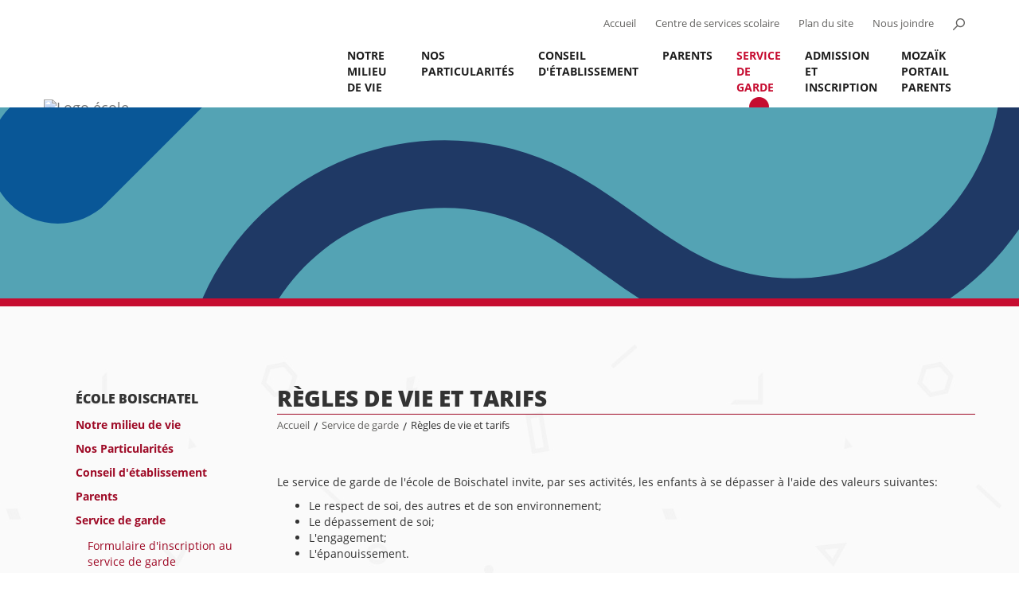

--- FILE ---
content_type: text/html; charset=utf-8
request_url: https://boischatel.cssps.gouv.qc.ca/service-de-garde/regles-de-vie-et-tarifs
body_size: 7908
content:
<!DOCTYPE html>
<html dir="ltr" lang="fr-CA">
<head>

<meta charset="utf-8">
<!-- 
	This website is powered by TYPO3 - inspiring people to share!
	TYPO3 is a free open source Content Management Framework initially created by Kasper Skaarhoj and licensed under GNU/GPL.
	TYPO3 is copyright 1998-2026 of Kasper Skaarhoj. Extensions are copyright of their respective owners.
	Information and contribution at https://typo3.org/
-->


<link rel="icon" href="/typo3conf/ext/site_ecoles/Resources/Public/img/favicon.ico" type="image/vnd.microsoft.icon">

<meta http-equiv="x-ua-compatible" content="IE=edge,chrome=1" />
<meta name="generator" content="TYPO3 CMS" />
<meta name="viewport" content="width=device-width, initial-scale=1" />
<meta name="description" content="Règles de vie et tarifs" />
<meta name="twitter:card" content="summary" />


<link rel="stylesheet" href="/typo3conf/ext/natural_carousel/Resources/Public/StyleSheets/swiper.min.css" media="all">
<link rel="stylesheet" href="/typo3conf/ext/natural_carousel/Resources/Public/StyleSheets/natural-carousel.min.css" media="all">
<link rel="stylesheet" href="/typo3conf/ext/natural_carousel/Resources/Public/StyleSheets/natural.css" media="all">
<link rel="stylesheet" href="/typo3conf/ext/natural_carousel/Resources/Public/StyleSheets/master.css" media="all">
<link rel="stylesheet" href="/typo3temp/assets/css/7015c8c4ac5ff815b57530b221005fc6.css" media="all">
<link rel="stylesheet" href="/typo3conf/ext/site_ecoles/Resources/Public/css/bootstrap.min.css" media="all">
<link rel="stylesheet" href="/typo3conf/ext/site_ecoles/Resources/Public/css/fonts.css" media="all">
<link rel="stylesheet" href="/typo3conf/ext/site_ecoles/Resources/Public/css/responsive.css" media="all">
<link rel="stylesheet" href="/typo3conf/ext/site_ecoles/Resources/Public/css/main.css" media="all">
<link rel="stylesheet" href="/typo3conf/ext/site_ecoles/Resources/Public/css/rte.css" media="all">
<link rel="stylesheet" href="/typo3conf/ext/site_ecoles/Resources/Public/css/alert.css" media="all">
<link rel="stylesheet" href="/typo3conf/ext/site_ecoles/Resources/Public/css/cookieconsent.css" media="all">
<link rel="stylesheet" href="/typo3conf/ext/site_ecoles/Resources/Public/css/cookieconsent-override.css" media="all">
<link rel="stylesheet" href="/typo3conf/ext/site_ecoles/Resources/Public/css/accordions.css" media="all">
<link rel="stylesheet" href="/typo3conf/ext/site_ecoles/Resources/Public/css/print.css" media="print">



<script src="/typo3conf/ext/clk_docsetup/Resources/Public/js/jquery-2.2.4.min.js"></script>
<script src="/typo3conf/ext/clk_menus/Resources/Public/js/main-nav.min.js"></script>
<script src="/typo3conf/ext/site_ecoles/Resources/Public/js/csdps.min.js"></script>
<script src="/typo3conf/ext/site_ecoles/Resources/Public/js/jpCarousel.overrides.min.js"></script>
<script src="https://cdn.jsdelivr.net/npm/slide-element@2.3.1/dist/index.umd.min.js"></script>
<script src="https://use.typekit.net/you4jrp.js"></script>
<script src="/typo3conf/ext/site_ecoles/Resources/Public/js/typekit.js"></script>
<script src="/typo3conf/ext/site_ecoles/Resources/Public/js/bootstrap.min.js"></script>
<script src="/typo3conf/ext/site_ecoles/Resources/Public/js/accordions.js"></script>
<script src="/typo3conf/ext/clk_calendars/Resources/Public/js/ClkCalendars.min.js"></script>
<script src="/typo3conf/ext/clk_calendars/Resources/Public/js/ClkCalendars.month.min.js"></script>


<title>École Boischatel - Règles de vie et tarifs</title>
	<meta property="og:site_name" content="École Boischatel" />
	<meta property="og:title" content="Règles de vie et tarifs" />
	<meta property="og:description" content="Règles de vie et tarifs" />
	<meta property="og:url" content="https://boischatel.cssps.gouv.qc.ca/service-de-garde/regles-de-vie-et-tarifs" />
	
<link rel="canonical" href="https://boischatel.cssps.gouv.qc.ca/service-de-garde/regles-de-vie-et-tarifs"/>
</head>
<body class="regles-de-vie-et-tarifs lang-code-fr lang-id-0 école-boischatel page-id-4167 ecole-type-primaire">


<header>
    <nav class="navbar navbar-default">
        <div class="container-fluid container">

			<div class="navbar-header left">

				<a class="navbar-brand" href="/">
                    <img src="/fileadmin/templates/fluid/img/logos-ecoles/nouveaux/Boischatel_VF.png" width="350" height="155"   alt="Logo école" >

				</a>
				<!-- btn menu mobile -->
				<button type="button" class="navbar-toggle collapsed" data-toggle="collapse" data-target="#defaultNavbar1"><span class="sr-only">Toggle navigation</span><span class="icon-bar"></span><span class="icon-bar"></span><span class="icon-bar"></span></button>
				<!-- /btn menu mobile -->

			</div>
			<!-- Brand + menu mobile -->

			<div id="alt-nav" class="collapse navbar-collapse right">
                <form method="POST" id="form_kesearch_pi1" name="form_kesearch_pi1"  class="navbar-form navbar-left" role="search" action="recherche" method="post">
                    <fieldset class="kesearch_searchbox">
                        
                        
                        
                        

                        <div class="kesearchbox">
                            <input type="text" id="ke_search_sword" name="tx_kesearch_pi1[sword]" value="" placeholder="" />
                            <input type="button" id="kesearch_submit" alt="" class="submit" />
                            <div class="clearer">&nbsp;</div>
                        </div>
                        <a id="btn-search" href="#"></a>

                        <input id="kesearchpagenumber" type="hidden" name="tx_kesearch_pi1[page]" value="" />
                        <input id="resetFilters" type="hidden" name="tx_kesearch_pi1[resetFilters]" value="0" />
                        <input id="sortByField" type="hidden" name="tx_kesearch_pi1[sortByField]" value="" />
                        <input id="sortByDir" type="hidden" name="tx_kesearch_pi1[sortByDir]" value="" />

                        

                    </fieldset>
                </form>

				<ul class="nav navbar-nav navbar-right">
					<li><a title="Accueil" href="/">Accueil</a></li>
					<li><a title="Centre de services scolaire des Premières-Seigneuries" href="http://www.cssps.gouv.qc.ca/" target="_blank">Centre de services scolaire</a></li>
					<li><a title="Plan du site" href="/plan-du-site">Plan du site</a></li>
					<li><a title="Nous joindre" href="/nous-joindre">Nous joindre</a></li>
					<li><a title="Ouvrir la recherche" id="btn-search" href="#"></a></li>
				</ul>
			</div>
			<!-- /alt-nav -->

            <div id="main-nav" class="collapse navbar-collapse right">
				<ul class="nav navbar-nav"><li class="dropdown menu-item-haschilds menu-item item-4205 depth-lvl-1"><a href="/notre-milieu-de-vie/notre-ecole/mot-de-la-direction">Notre milieu de vie</a><ul class="dropdown-menu" data-state="closed"><li class="dropdown menu-item-haschilds menu-item item-4221 depth-lvl-2"><a href="/notre-milieu-de-vie/notre-ecole/mot-de-la-direction">Notre école</a><ul class="dropdown-menu" data-state="closed"><li class="menu-item item-4225"><a href="/notre-milieu-de-vie/notre-ecole/mot-de-la-direction">Mot de la direction</a></li><li class="menu-item item-4223"><a href="/notre-milieu-de-vie/notre-ecole/projet-educatif">Projet éducatif</a></li><li class="menu-item item-4222"><a href="/notre-milieu-de-vie/notre-ecole/horaire-de-lecole">Horaire de l'école</a></li><li class="menu-item item-7097"><a href="/calendriers">Calendrier scolaire</a></li></ul></li><li class="dropdown menu-item-haschilds menu-item item-4215 depth-lvl-2"><a href="/notre-milieu-de-vie/nos-services/services-professionnels">Nos services</a><ul class="dropdown-menu" data-state="closed"><li class="menu-item item-4220"><a href="/notre-milieu-de-vie/nos-services/services-professionnels">Services professionnels</a></li><li class="menu-item item-4218"><a href="https://www.csdps.qc.ca/centre-de-services-scolaire/bibliotheques">Bibliothèque</a></li><li class="menu-item item-4217"><a href="/notre-milieu-de-vie/nos-services/aide-aux-devoirs-et-aux-lecons">Aide aux devoirs et aux leçons</a></li></ul></li><li class="dropdown menu-item-haschilds menu-item item-4213 depth-lvl-2"><a href="/notre-milieu-de-vie/notre-encadrement/regles-de-vie">Notre encadrement</a><ul class="dropdown-menu" data-state="closed"><li class="menu-item item-4214"><a href="/notre-milieu-de-vie/notre-encadrement/regles-de-vie">Règles de vie</a></li><li class="menu-item item-7096"><a href="/notre-milieu-de-vie/notre-encadrement/intimidation-et-violence">Intimidation et violence</a></li></ul></li><li class="dropdown menu-item-haschilds menu-item item-4208 depth-lvl-2"><a href="/notre-milieu-de-vie/nos-classes/batiment-du-bocage-prescolaire-et-1re-annee">Nos classes</a><ul class="dropdown-menu" data-state="closed"><li class="menu-item item-4212"><a href="/notre-milieu-de-vie/nos-classes/batiment-du-bocage-prescolaire-et-1re-annee">Bâtiment du Bocage préscolaire et 1re année</a></li><li class="menu-item item-4211"><a href="/notre-milieu-de-vie/nos-classes/batiment-du-bois-joli-1e-2e-annee">Bâtiment du Bois-Joli 1e, 2e année</a></li><li class="menu-item item-4210"><a href="/notre-milieu-de-vie/nos-classes/batiment-boreal-3e-4e-5e-et-6e-annee">Bâtiment Boréal 3e-4e-5e et 6e année</a></li></ul></li><li class="menu-item item-4206"><a href="/notre-milieu-de-vie/notre-equipe">Notre équipe</a></li></ul></li><li class="dropdown menu-item-haschilds menu-item item-4198 depth-lvl-1"><a href="/nos-particularites/activites-parascolaires-diversifiees">Nos Particularités</a><ul class="dropdown-menu" data-state="closed"><li class="menu-item item-4204"><a href="/nos-particularites/activites-parascolaires-diversifiees">Activités parascolaires diversifiées</a></li><li class="menu-item item-4203"><a href="/nos-particularites/approches-pedagogiques-stimulantes">Approches pédagogiques stimulantes</a></li><li class="menu-item item-4202"><a href="/nos-particularites/activites-multidisciplinaires">Activités multidisciplinaires</a></li><li class="menu-item item-4201"><a href="/nos-particularites/anglais-intensif">Anglais intensif</a></li></ul></li><li class="dropdown menu-item-haschilds menu-item item-4192 depth-lvl-1"><a href="/conseil-detablissement/role-et-mandat">Conseil d'établissement</a><ul class="dropdown-menu" data-state="closed"><li class="menu-item item-4197"><a href="/conseil-detablissement/role-et-mandat">Rôle et mandat</a></li><li class="menu-item item-4196"><a href="/conseil-detablissement/membres">Membres</a></li><li class="menu-item item-4195"><a href="/conseil-detablissement/liste-des-rencontres">Liste des rencontres</a></li><li class="menu-item item-4194"><a href="/conseil-detablissement/proces-verbaux">Procès-verbaux</a></li></ul></li><li class="dropdown menu-item-haschilds menu-item item-4170 depth-lvl-1"><a href="/parents/information-et-communication">Parents</a><ul class="dropdown-menu" data-state="closed"><li class="menu-item item-4191"><a href="/parents/rentree-scolaire-et-liste-du-materiel">Rentrée scolaire et liste du matériel</a></li><li class="dropdown menu-item-haschilds menu-item item-4186 depth-lvl-2"><a href="/parents/information-et-communication">Information et communication</a><ul class="dropdown-menu" data-state="closed"><li class="menu-item item-11222"><a href="/parents/information-aux-parents/clic-ecole">Clic école</a></li><li class="menu-item item-8626"><a href="/parents/information-et-communication/activites-speciales">Activités spéciales</a></li><li class="menu-item item-4189"><a href="/parents/information-et-communication/normes-et-modalites-devaluation">Normes et modalités d'évaluation</a></li><li class="menu-item item-4188"><a href="/parents/information-et-communication/paiement-electronique-des-factures-scolaires">Paiement électronique des factures scolaires</a></li><li class="menu-item item-4184"><a href="/parents/information-et-communication/avis-sante">Avis santé</a></li><li class="menu-item item-4187"><a href="/parents/information-et-communication/liens-utiles">Ressources pour les parents</a></li></ul></li><li class="dropdown menu-item-haschilds menu-item item-9968 depth-lvl-2"><a href="https://www.csdps.qc.ca/accueil">Le Centre de services scolaire</a><ul class="dropdown-menu" data-state="closed"><li class="menu-item item-9970"><a href="https://www.csdps.qc.ca/parents-et-eleves/admissioninscription">Admission et inscription</a></li><li class="menu-item item-9971"><a href="https://www.csdps.qc.ca/parcours-scolaire/secondaire">Inscription en première secondaire</a></li><li class="menu-item item-9972"><a href="https://www.csdps.qc.ca/parcours-scolaire/trouver-mon-parcours-scolaire">Passage primaire/secondaire</a></li><li class="menu-item item-9973"><a href="https://www.csdps.qc.ca/parents-et-eleves/transport-scolaire">Transport scolaire</a></li><li class="menu-item item-9975"><a href="https://www.csdps.qc.ca/parents-et-eleves/tempete-de-neige-et-fermeture">Fermeture</a></li><li class="menu-item item-9976"><a href="https://www.csdps.qc.ca/centre-de-services-scolaire/rapports-annuels">Rapports annuels</a></li><li class="menu-item item-9977"><a href="https://www.csdps.qc.ca/commission-scolaire/plainte-protectrice-de-leleve">Protecteur national de l'élève (plainte et signalement)</a></li><li class="menu-item item-9978"><a href="https://www.csdps.qc.ca/fileadmin/user_upload/csdps/Centre_de_services/Presentation/Politiques_et_reglements/SAC_declaration_nouveau.pdf">Déclaration de service à la clientèle</a></li><li class="menu-item item-9980"><a href="https://www.csdps.qc.ca/centre-de-services-scolaire/gouvernance-scolaire">Gouvernance scolaire</a></li></ul></li></ul></li><li class="dropdown menu-item-haschilds menu-item-active menu-item item-4163 depth-lvl-1"><a href="/service-de-garde/informations-pour-les-journees-pedagogiques">Service de garde</a><ul class="dropdown-menu" data-state="closed"><li class="menu-item item-9788"><a href="/service-de-garde/formulaire-dinscription-au-service-de-garde">Formulaire d'inscription au service de garde</a></li><li class="menu-item item-4169"><a href="/service-de-garde/informations-pour-les-journees-pedagogiques">Informations pour les journées pédagogiques</a></li><li class="menu-item item-4168"><a href="/service-de-garde/horaire">Horaire</a></li><li class="menu-item-active menu-item item-4167 depth-lvl-2"><a href="/service-de-garde/regles-de-vie-et-tarifs">Règles de vie et tarifs</a></li><li class="menu-item item-8997"><a href="/service-de-garde/trucs-et-astuces-pour-la-boite-a-lunch">Trucs et astuces pour la boîte à lunch</a></li><li class="menu-item item-7112"><a href="/service-de-garde/paiement-electronique-pour-les-services-de-garde">Paiement électronique pour les services de garde</a></li><li class="menu-item item-4166"><a href="/service-de-garde/personnel-responsable">Personnel responsable</a></li><li class="menu-item item-4165"><a href="/service-de-garde/periode-des-devoirs">Période des devoirs</a></li></ul></li><li class="menu-item item-10517"><a href="/admission-et-inscription">Admission et inscription</a></li><li class="menu-item item-8570"><a href="/mozaik-portail-parents">MOZAÏK PORTAIL PARENTS</a></li></ul>
            </div>
            <!-- /main-nav -->
      </div>
      <!-- /.container-fluid -->
    </nav>
</header>


<div id="bandeau-contenu">
	<img src="/fileadmin/user_upload/Banni%C3%A8re_de_page_-_Site-ecole_officielle.png" width="2000" height="250"   alt="" >
</div>

<main id="template-2-col-menu" class="container">

	<!-- page-nav -->
    <div id="page-nav">
        <nav>
            <ul><li class="menu-item item-10878"><a >Le Centre de services scolaire</a></li><li class="menu-item item-6968"><a >Page de références</a></li><li class="menu-item-haschilds menu-item item-3680"><a >Gabarit école secondaire</a></li><li class="menu-item-haschilds menu-item item-3694"><a >Gabarit école primaire</a></li><li class="menu-item-haschilds menu-item item-10722"><a href="https://academiesaintemarie.cssps.gouv.qc.ca/">Académie Sainte-Marie</a></li><li class="menu-item-haschilds menu-item item-5864"><a href="https://quatrevents.cssps.gouv.qc.ca/">École aux Quatre-Vents</a></li><li class="menu-item-haschilds menu-item item-3992"><a href="https://beausoleil-parc.cssps.gouv.qc.ca/">École Beausoleil</a></li><li class="menu-item-haschilds menu-item item-8303"><a >École du Parc</a></li><li class="menu-item-haschilds menu-item-active menu-item item-4148"><a href="/">École Boischatel</a><ul><li class="menu-item-haschilds menu-item item-4205"><a href="/notre-milieu-de-vie/notre-ecole/mot-de-la-direction">Notre milieu de vie</a></li><li class="menu-item-haschilds menu-item item-4198"><a href="/nos-particularites/activites-parascolaires-diversifiees">Nos Particularités</a></li><li class="menu-item-haschilds menu-item item-4192"><a href="/conseil-detablissement/role-et-mandat">Conseil d'établissement</a></li><li class="menu-item-haschilds menu-item item-4170"><a href="/parents/information-et-communication">Parents</a></li><li class="menu-item-haschilds menu-item-active menu-item item-4163"><a href="/service-de-garde/informations-pour-les-journees-pedagogiques">Service de garde</a><ul><li class="menu-item item-9788"><a href="/service-de-garde/formulaire-dinscription-au-service-de-garde">Formulaire d'inscription au service de garde</a></li><li class="menu-item item-4169"><a href="/service-de-garde/informations-pour-les-journees-pedagogiques">Informations pour les journées pédagogiques</a></li><li class="menu-item item-4168"><a href="/service-de-garde/horaire">Horaire</a></li><li class="menu-item-active menu-item item-4167"><a href="/service-de-garde/regles-de-vie-et-tarifs">Règles de vie et tarifs</a></li><li class="menu-item item-8997"><a href="/service-de-garde/trucs-et-astuces-pour-la-boite-a-lunch">Trucs et astuces pour la boîte à lunch</a></li><li class="menu-item item-7112"><a href="/service-de-garde/paiement-electronique-pour-les-services-de-garde">Paiement électronique pour les services de garde</a></li><li class="menu-item item-4166"><a href="/service-de-garde/personnel-responsable">Personnel responsable</a></li><li class="menu-item item-4165"><a href="/service-de-garde/periode-des-devoirs">Période des devoirs</a></li></ul></li><li class="menu-item item-10517"><a href="/admission-et-inscription">Admission et inscription</a></li><li class="menu-item item-8570"><a href="/mozaik-portail-parents">MOZAÏK PORTAIL PARENTS</a></li></ul></li><li class="menu-item item-8362"><a href="https://chabotoasis.cssps.gouv.qc.ca/">École Chabot et de l'Oasis</a></li><li class="menu-item-haschilds menu-item item-4460"><a href="https://chabot.cssps.gouv.qc.ca/">École Chabot</a></li><li class="menu-item-haschilds menu-item item-8224"><a href="https://oasis.cssps.gouv.qc.ca/">École de l'Oasis</a></li><li class="menu-item-haschilds menu-item item-10360"><a href="https://ancrage.cssps.gouv.qc.ca/">École de l'Ancrage</a></li><li class="menu-item-haschilds menu-item item-3833"><a href="https://arcenciel.cssps.gouv.qc.ca/">École de l'Arc-en-ciel</a></li><li class="menu-item-haschilds menu-item item-3913"><a href="https://beauxpres-pionniere.cssps.gouv.qc.ca/">École des Beaux-prés et de la Pionnière</a></li><li class="menu-item-haschilds menu-item item-4538"><a href="https://chatelaine-placedeleveil.cssps.gouv.qc.ca/">École de la Châtelaine et de la Place-de-l'Éveil</a></li><li class="menu-item-haschilds menu-item item-4850"><a href="https://farandole.cssps.gouv.qc.ca/">École de la Farandole</a></li><li class="menu-item-haschilds menu-item item-4928"><a href="https://fourmiliere.cssps.gouv.qc.ca/">École de la Fourmilière</a></li><li class="menu-item-haschilds menu-item item-5474"><a href="https://passerelle.cssps.gouv.qc.ca/">École de la Passerelle</a></li><li class="menu-item-haschilds menu-item item-5708"><a href="https://pleiade.cssps.gouv.qc.ca/">École de la Pléiade</a></li><li class="menu-item-haschilds menu-item item-5786"><a href="https://primerose.cssps.gouv.qc.ca/">École de la Primerose</a></li><li class="menu-item-haschilds menu-item item-5942"><a href="https://ribambelle.cssps.gouv.qc.ca/">École de la Ribambelle</a></li><li class="menu-item-haschilds menu-item item-4694"><a href="https://escalade.cssps.gouv.qc.ca/">École de l’Escalade</a></li><li class="menu-item-haschilds menu-item item-4772"><a href="https://escale-plateau.cssps.gouv.qc.ca/">École de l'Escale et du Plateau</a></li><li class="menu-item-haschilds menu-item item-6020"><a href="https://saintedouard.cssps.gouv.qc.ca/">École de l'Harmonie (Saint-Édouard)</a></li><li class="menu-item-haschilds menu-item item-6098"><a href="https://monseigneurrobert.cssps.gouv.qc.ca/">École de l'Harmonie (Monseigneur-Robert)</a></li><li class="menu-item-haschilds menu-item item-5162"><a href="https://iledorleans.cssps.gouv.qc.ca/">École de l'Ile d'Orléans</a></li><li class="menu-item-haschilds menu-item item-6176"><a href="https://saintmichel.cssps.gouv.qc.ca/">École de Saint-Michel</a></li><li class="menu-item-haschilds menu-item item-4616"><a href="https://cimes.cssps.gouv.qc.ca/">École des Cimes</a></li><li class="menu-item-haschilds menu-item item-10294"><a href="https://grandsbatisseurs.cssps.gouv.qc.ca/">École des Grands-Bâtisseurs</a></li><li class="menu-item-haschilds menu-item item-6412"><a href="https://sentiers.cssps.gouv.qc.ca/">École des sentiers</a></li><li class="menu-item-haschilds menu-item item-4226"><a href="https://bourgroyal-chatelet.cssps.gouv.qc.ca/">École du Bourg-Royal-et-du-Châtelet</a></li><li class="menu-item-haschilds menu-item item-4070"><a href="https://boise.cssps.gouv.qc.ca/">École du Boisé</a></li><li class="menu-item-haschilds menu-item item-4382"><a href="https://capsoleil.cssps.gouv.qc.ca/">École du Cap-Soleil</a></li><li class="menu-item-haschilds menu-item item-5084"><a href="https://harfangdesneiges.cssps.gouv.qc.ca/">École du Harfang-des-Neiges</a></li><li class="menu-item-haschilds menu-item item-5552"><a href="https://deuxmoulins.cssps.gouv.qc.ca/">École des Deux-Moulins</a></li><li class="menu-item-haschilds menu-item item-5630"><a href="https://petitprince.cssps.gouv.qc.ca/">École du Petit-Prince</a></li><li class="menu-item-haschilds menu-item item-4304"><a href="https://capsdesneiges.cssps.gouv.qc.ca/">École du Caps-des-Neiges</a></li><li class="menu-item-haschilds menu-item item-5006"><a href="https://guillaumemathieu.cssps.gouv.qc.ca/">École Guillaume-Mathieu</a></li><li class="menu-item-haschilds menu-item item-5318"><a href="https://constellations.cssps.gouv.qc.ca/">École des Constellations</a></li><li class="menu-item-haschilds menu-item item-5240"><a href="https://marierenouard.cssps.gouv.qc.ca/">École Marie-Renouard</a></li><li class="menu-item-haschilds menu-item item-5396"><a href="https://montagnac.cssps.gouv.qc.ca/">École Montagnac</a></li><li class="menu-item-haschilds menu-item item-10054"><a href="https://ecolesamueldechamplain.ca/">École Samuel-De Champlain</a></li><li class="menu-item-haschilds menu-item item-6254"><a href="https://sousbois.cssps.gouv.qc.ca/">École du Sous-Bois</a></li><li class="menu-item-haschilds menu-item item-6332"><a href="https://trivent.cssps.gouv.qc.ca/">École du Trivent</a></li><li class="menu-item-haschilds menu-item item-6500"><a href="https://montsainteanne.cssps.gouv.qc.ca/">École du Mont-Sainte-Anne</a></li><li class="menu-item-haschilds menu-item item-7693"><a href="https://polyvalentedecharlesbourg.cssps.gouv.qc.ca/">Polyvalente de Charlesbourg</a></li><li class="menu-item-haschilds menu-item item-10809"><a href="https://grandduc.cssps.gouv.qc.ca/">École du Grand-Duc</a></li><li class="menu-item-haschilds menu-item item-10884"><a href="https://phare.cssps.gouv.qc.ca/">École secondaire du Phare</a></li><li class="menu-item item-8435"><a href="https://fga.cssps.gouv.qc.ca/centre-de-formation-generale-des-adultes">Centre de formation générale des adultes</a></li><li class="menu-item-haschilds menu-item item-7125"><a href="https://nouvelhorizon.cssps.gouv.qc.ca/">Centre du Nouvel-Horizon</a></li><li class="menu-item-haschilds menu-item item-7220"><a href="https://odilongauthier.cssps.gouv.qc.ca/">Centre Odilon-Gauthier</a></li><li class="menu-item-haschilds menu-item item-7334"><a href="https://maisondesadultes.cssps.gouv.qc.ca/">Maison des adultes</a></li><li class="menu-item-haschilds menu-item item-7989"><a href="https://envol.cssps.gouv.qc.ca/">École spécialisée de l'Envol</a></li><li class="menu-item-haschilds menu-item item-8066"><a href="https://relance.cssps.gouv.qc.ca/">École spécialisée de la Relance</a></li><li class="menu-item-haschilds menu-item item-8143"><a href="https://josephpaquin.cssps.gouv.qc.ca/">École spécialisée Joseph-Paquin</a></li></ul>
        </nav>
    </div>
    <!-- /page-nav -->

	<!-- container-content -->
	<div id="container-content">
		<div id="page-title">
			<h1>Règles de vie et tarifs</h1>
			<ul id="fil-ariane"><li class="menu-item item-4148"><a href="/" title="École Boischatel">Accueil</a></li><span class="separator">/</span><li class="menu-item  item-4163"><a href="/service-de-garde/informations-pour-les-journees-pedagogiques" title="Service de garde">Service de garde</a></li><span class="separator">/</span><li class="menu-item menu-item-active item-4167">Règles de vie et tarifs</li></ul>
		</div>

		<div id="main-container-content">
			
	
    

            <div id="c14822" class="frame frame-default frame-type-textpic frame-layout-0">
                
                
                    



                
                

    
        

    



    


                

    <div class="ce-textpic ce-center ce-below">
        

        
                <div class="ce-bodytext">
                    
                    <p>Le service de garde de l'école de Boischatel invite, par ses activités, les enfants à se dépasser à l'aide des valeurs suivantes:</p><ul> 	<li>Le respect de soi, des autres et de son environnement;</li> 	<li>Le dépassement de soi;</li> 	<li>L'engagement;</li> 	<li>L'épanouissement.</li> </ul><p><a href="/fileadmin/user_upload/BOISH-_R%C3%A9gie_interne_SdG_Boischatel_24-25_projet.pdf">Règles de régie interne 2024-2025</a></p>
<p>La tarification est celle qui est établie par le ministère (9,50&nbsp;$). Elle peut varier en fonction du ministère.</p>
                </div>
            

        
            



        
    </div>


                
                    



                
                
                    



                
            </div>

        



		</div>

		<div class="clearfix"></div>

		<div id="left-container-content" class="left col_1-2">
			
	

		</div>

		<div id="right-container-content" class="right col_1-2">
			
	

		</div>

		<div class="clearfix"></div>

	</div>
	<!-- /container-content -->

	<div class="clearfix"></div>

</main>

<footer>
    <div class="container">

      <div class="col_3-4 left">
            <div id="footer-contact" class="col_1-3 left">
                <h2>Pour joindre l’école</h2>
                
    

            <div id="c14589" class="frame frame-default frame-type-shortcut frame-layout-0">
                
                
                    



                
                
                

    
    

            <div id="c1295" class="frame frame-default frame-type-textpic frame-layout-0">
                
                
                    



                
                

    
        

    
        <header>
            

    
            <h4 class="">
                Bâtiment du Bois-Joli
            </h4>
        



            
                



                



            
        </header>
    



    


                

    <div class="ce-textpic ce-center ce-below">
        

        
                <div class="ce-bodytext">
                    
                    <p>51, rue Tardif<br> Boischatel (Québec)&nbsp; G0A 1H0</p>
<p>Secrétaire d’école : Mélanie Hébert<br> Téléphone : <b>418 821-8060</b><br> Télécopieur : <b>418 822-4563</b><br> Courriel :&nbsp;<a href="mailto:boisjoli@cssps.gouv.qc.ca">boisjoli@cssps.gouv.qc.ca</a>&nbsp;</p>
                </div>
            

        
            

    <div class="ce-gallery" data-ce-columns="1" data-ce-images="1">
        
            <div class="ce-outer">
                <div class="ce-inner">
        
        
            <div class="ce-row">
                
                    
                        <div class="ce-column">
                            

        
<figure class="image">
    
            
                    
<img class="image-embed-item" src="/fileadmin/user_upload/Sites_ecoles/Bois-Joli_Bocage/Activite_photos/photo_Bois-JoliR.jpg" width="252" height="100" loading="lazy" alt="" />


                
        
    
</figure>


    


                        </div>
                    
                
            </div>
        
        
                </div>
            </div>
        
    </div>



        
    </div>


                
                    



                
                
                    



                
            </div>

        




                
                    



                
                
                    



                
            </div>

        


    

            <div id="c14590" class="frame frame-default frame-type-shortcut frame-layout-0">
                
                
                    



                
                
                

    
    

            <div id="c1296" class="frame frame-default frame-type-textpic frame-layout-0">
                
                
                    



                
                

    
        

    
        <header>
            

    
            <h4 class="">
                Bâtiment du Bocage
            </h4>
        



            
                



                



            
        </header>
    



    


                

    <div class="ce-textpic ce-center ce-below">
        

        
                <div class="ce-bodytext">
                    
                    <p>25, côte de l’Église<br> Boischatel (Québec)&nbsp; G0A 1H0</p>
<p>Secrétaire d’école : Marie-Soleil Terreault Dupont<br> Téléphone : <b>418 821-8060</b><br> Télécopieur : <b>418 822-2539</b><br> Courriel :&nbsp;<a href="mailto:bocage@cssps.gouv.qc.ca">bocage@cssps.gouv.qc.ca</a>&nbsp;</p>
                </div>
            

        
            

    <div class="ce-gallery" data-ce-columns="1" data-ce-images="1">
        
            <div class="ce-outer">
                <div class="ce-inner">
        
        
            <div class="ce-row">
                
                    
                        <div class="ce-column">
                            

        
<figure class="image">
    
            
                    
<img class="image-embed-item" src="/fileadmin/user_upload/Sites_ecoles/Bois-Joli_Bocage/Activite_photos/photo_Bocage1R.jpg" width="469" height="175" loading="lazy" alt="" />


                
        
    
</figure>


    


                        </div>
                    
                
            </div>
        
        
                </div>
            </div>
        
    </div>



        
    </div>


                
                    



                
                
                    



                
            </div>

        




                
                    



                
                
                    



                
            </div>

        


    

            <div id="c14591" class="frame frame-default frame-type-shortcut frame-layout-0">
                
                
                    



                
                
                

    
    

            <div id="c9710" class="frame frame-default frame-type-textpic frame-layout-0">
                
                
                    



                
                

    
        

    
        <header>
            

    
            <h4 class="">
                Bâtiment Boréal
            </h4>
        



            
                



                



            
        </header>
    



    


                

    <div class="ce-textpic ce-center ce-below">
        

        
                <div class="ce-bodytext">
                    
                    <p>167, rue des Marbres<br> Boischatel (Québec) &nbsp;G0A 1H0</p>
<p>Secrétaire d'école : Audrey Mathieu<br> Téléphone : <b>418 821-8060</b><br> Télécopieur : <b>418 822-1454</b></p>
<p>Courriel :&nbsp;<a href="mailto:boreal@cssps.gouv.qc.ca">boreal@cssps.gouv.qc.ca</a>&nbsp;</p>
                </div>
            

        
            

    <div class="ce-gallery" data-ce-columns="1" data-ce-images="1">
        
            <div class="ce-outer">
                <div class="ce-inner">
        
        
            <div class="ce-row">
                
                    
                        <div class="ce-column">
                            

        
<figure class="image">
    
            
                    
<img class="image-embed-item" src="/fileadmin/user_upload/Sites_ecoles/Bois-Joli_Bocage/Activite_photos/Boreal_photo_ecoleR.jpg" width="1273" height="652" loading="lazy" alt="" />


                
        
    
</figure>


    


                        </div>
                    
                
            </div>
        
        
                </div>
            </div>
        
    </div>



        
    </div>


                
                    



                
                
                    



                
            </div>

        




                
                    



                
                
                    



                
            </div>

        


    

            <div id="c17910" class="frame frame-default frame-type-shortcut frame-layout-0">
                
                
                    



                
                
                

    
    

            <div id="c1348" class="frame frame-default frame-type-textpic frame-layout-0">
                
                
                    



                
                

    
        

    



    


                

    <div class="ce-textpic ce-center ce-below">
        

        
                <div class="ce-bodytext">
                    
                    <p><b>Directions </b><b>d'établissement</b><br> Émilie Taillon, directrice<br> Marie-Christine Bergeron, directrice adjointe</p>
                </div>
            

        
            



        
    </div>


                
                    



                
                
                    



                
            </div>

        




                
                    



                
                
                    



                
            </div>

        


                
            </div>
            <div id="footer-servce-garde" class="col_1-3 left">

                
    

            <div id="c17439" class="frame frame-default frame-type-textpic frame-layout-0">
                
                
                    



                
                

    
        

    



    


                

    <div class="ce-textpic ce-center ce-below">
        

        
                <div class="ce-bodytext">
                    
                    <h2>Service de garde</h2>
                </div>
            

        
            



        
    </div>


                
                    



                
                
                    



                
            </div>

        


    

            <div id="c14586" class="frame frame-default frame-type-shortcut frame-layout-0">
                
                
                    



                
                
                

    
    

            <div id="c1297" class="frame frame-default frame-type-textpic frame-layout-0">
                
                
                    



                
                

    
        

    



    


                

    <div class="ce-textpic ce-center ce-below">
        

        
                <div class="ce-bodytext">
                    
                    <p>Responsables : Nancy Hurens, technicienne en service de garde (bâtiments Bois-Joli et Bocage)<br> Jessie Arseneault, technicienne en service de garde (bâtiment Boréal)<br> <br> Téléphone : <b>418 821-8052</b><br> Télécopieur : <b>418 822-4563</b><br> Courriel : <a href="mailto:boischatel.garderie@cssps.gouv.qc.ca">boischatel.garderie@cssps.gouv.qc.ca</a></p>
                </div>
            

        
            



        
    </div>


                
                    



                
                
                    



                
            </div>

        




                
                    



                
                
                    



                
            </div>

        


    

            <div id="c14680" class="frame frame-default frame-type-shortcut frame-layout-0">
                
                
                    



                
                
                

    
    

            <div id="c13804" class="frame frame-default frame-type-textpic frame-layout-0">
                
                
                    



                
                

    
        

    
        <header>
            

    
            <h4 class="">
                Liens vers les applications (pour le personnel)
            </h4>
        



            
                



                



            
        </header>
    



    


                

    <div class="ce-textpic ce-center ce-below">
        

        
                <div class="ce-bodytext">
                    
                    <p><a href="http://portal.office.com/" title="Opens external link in new window" target="_blank" class="external-link-new-window" rel="noreferrer">Courrier 365</a><br> <a href="https://www2.csdps.qc.ca/gpi/asp/gpi.aspx" title="Opens external link in new window" target="_blank" rel="noreferrer">GPI Internet</a><br> <a href="https://www2.csdps.qc.ca/sysrepro/login/login.asp" title="Opens external link in new window" target="_blank" rel="noreferrer">Repro +</a><br> <a href="https://www2.csdps.qc.ca/spi/asp/spi.aspx" target="_blank" rel="noreferrer">SPI Internet</a><br> <a href="https://scolago.com/fr-FR/Account/Login" target="_blank" rel="noreferrer">Scolago</a></p>
                </div>
            

        
            



        
    </div>


                
                    



                
                
                    



                
            </div>

        




                
                    



                
                
                    



                
            </div>

        



            </div>
            <div id="footer-fondations" class="col_1-3 right">
              <h2>Fondations</h2>
                
    

            <div id="c11197" class="frame frame-default frame-type-textpic frame-layout-0">
                
                
                    



                
                

    
        

    



    


                

    <div class="ce-textpic ce-center ce-below">
        

        
                <div class="ce-bodytext">
                    
                    <p><a href="http://www.cssps.gouv.qc.ca/commission-scolaire/fondation-des-premieres-seigneuries/" title="Opens external link in new window" target="_blank" class="external-link-new-window">Fondation des Premières-Seigneuries</a></p>
                </div>
            

        
            



        
    </div>


                
                    



                
                
                    



                
            </div>

        


            </div>
            <div class="clearfix"></div>
            <div id="footer-logo-education">
              
    

            <div id="c11198" class="frame frame-default frame-type-textpic frame-layout-0">
                
                
                    



                
                

    
        

    



    


                

    <div class="ce-textpic ce-center ce-below">
        

        
                
            

        
            

    <div class="ce-gallery" data-ce-columns="1" data-ce-images="1">
        
            <div class="ce-outer">
                <div class="ce-inner">
        
        
            <div class="ce-row">
                
                    
                        <div class="ce-column">
                            

        
<figure class="image">
    
            <a href="https://www.cssps.gouv.qc.ca/accueil">
                
<img class="image-embed-item" src="/fileadmin/user_upload/Logo_CSSDPS_couleur4.png" width="250" height="100" loading="lazy" alt="" />


            </a>
        
    
</figure>


    


                        </div>
                    
                
            </div>
        
        
                </div>
            </div>
        
    </div>



        
    </div>


                
                    



                
                
                    



                
            </div>

        


            </div>
        </div>
        <div id="footer-csdps" class="col_1-4 right">
            <h2>Pour joindre le Centre de services scolaire</h2>
            <p>
              643, avenue du Cénacle,<br>
                Québec, Québec  G1E 1B3
            </p>
            <p>
                <strong>418 666-4666</strong><br>
            </p>
            <a class="bloc-btn" href="http://www.cssps.gouv.qc.ca/" title="Consulter le site du Centre de services scolaire" target="_blank">Site Web</a>
        </div>
        <div class="clearfix"></div>

    </div>

    <div id="copyrights">
      <div class="container">
          <div class="left">
              <ul>
                  <li><a href="/accueil">Accueil</a></li>
                    <li><a href="/plan-du-site">Plan du site</a></li>
                    <li><a href="/nous-joindre">Nous joindre</a></li>
                  <li><button type="button" class="cookieconsent" data-cc="show-preferencesModal">Gestion des témoins de navigation</button></li>
                </ul>
            </div>
            <div class="right">
              2016 © École Boischatel - Tous droits réservés
            </div>
            <div class="clearfix"></div>
        </div>
    </div>

 </footer>

 
	<script type="text/plain" data-category="analytics">

	  var _gaq = _gaq || [];
	  _gaq.push(['_setAccount', 'UA-89059140-4']);
	  _gaq.push(['_trackPageview']);

	  (function() {
		var ga = document.createElement('script'); ga.type = 'text/javascript'; ga.async = true;
		ga.src = ('https:' == document.location.protocol ? 'https://ssl' : 'http://www') + '.google-analytics.com/ga.js';
		var s = document.getElementsByTagName('script')[0]; s.parentNode.insertBefore(ga, s);
	  })();

	</script>
<script src="/typo3conf/ext/site_csdps/Resources/Public/js/vendor/jquery.cookie.js"></script>
<script src="/typo3conf/ext/natural_carousel/Resources/Public/JavaScript/swiper.jquery.min.js" type="text/javascript"></script>
<script src="/typo3conf/ext/natural_carousel/Resources/Public/JavaScript/natural-carousel.min.js" type="text/javascript"></script>
<script src="/typo3conf/ext/natural_carousel/Resources/Public/JavaScript/master.js" type="text/javascript"></script>
<script src="/typo3conf/ext/site_csdps/Resources/Public/js/alert.js"></script>
<script src="/typo3conf/ext/site_ecoles/Resources/Public/js/vendor/cookieconsent.umd.js"></script>
<script src="/typo3conf/ext/site_ecoles/Resources/Public/js/cookieconsent-configs.js"></script>


</body>
</html>

--- FILE ---
content_type: text/css; charset=utf-8
request_url: https://boischatel.cssps.gouv.qc.ca/typo3conf/ext/site_ecoles/Resources/Public/css/responsive.css
body_size: 2256
content:
@charset "utf-8";
/* CSS Document */

@media screen and (max-width: 992px) {

div#page-nav {
    display: none;
}

section#section-slider {
  display: none;
}

#bloc-programmes{
  top: auto !important;
  position: relative !important;
  padding: 0 !important;
  display: flex;
  flex-flow: row wrap;
}

body.ecole-type-primaire #bloc-programmes-title {
  background: white !important;
  width: 100% !important;
}

#bloc-programmes .programmes-list {
    padding: 20px 30px !important;
}

#bloc-programmes .programmes-list li {
    width: 100% !important;
}

#bloc-programmes-title .wrapper {
  float: left;
  position: relative !important;
  top: initial !important;
  left: initial !important;
  width: 100% !important;
  font-size: 24px !Important;
}

#bloc-programmes-title span {
  display: inline-block !important;
  font-size: 1em !important;
  font-weight: 400 !important;
  text-transform: uppercase !important;
  margin-right: 7px !important;
}

#bloc-programmes-title {
  width: 100%;
  height: auto !important;
}

.navbar-header{
  width: 100% !important;
}

.navbar-toggle{
  position : absolute !important;
  bottom: 20% !important;
  right : 10px !important;
  margin-right: 5px !important;
  display : block !important;
}

.container > .navbar-header, .container-fluid > .navbar-header{
  margin-right: 0px;
  margin-left: 0px;
}

li.cat-programme-velo {
  padding-top: 28px !important;
  padding-bottom: 28px !important;
}

.navbar-header a img{
  padding-right: 85px;
  padding-left: 10px;
}

#bloc-programmes-title .wrapper {
  padding-left: 10px !important;
}

#header-content-accueil .wrapper {
  width: 100% !important;
  padding: 0 20px;
}

#header-content-accueil .wrapper .wrapper {
  padding: 0px;
}

#section-header-content-accueil {
  padding-top: 50px !important;
}

#bloc-programmes-title {
    width: 100% !important;
    background: white !important;
    padding-top: 15px !important;
}

.header-content-bloc-infos.bloc-infos-eleves, .header-content-bloc-infos.bloc-infos-cycle {
    float: left !important;
    margin-left: 0px !important;
    display: block !important;
    width: 100% !important;
    margin-top: 15px !important;
}

#header-content-accueil .wrapper .wrapper.right {
    display: block !important;
    margin-top: 20px !important;
}

footer {
    margin-top: 50px;
}

footer .col_3-4.left, div#footer-logo-ecole, div#footer-contact, div#footer-servce-garde, div#footer-fondations,div#footer-logo-education{
    width: 100% !important;
    padding : 0px 0px 15px !important;
}

footer h2{
  margin-top : 30px !important;
  margin-bottom : 20px !important;
}

#footer-csdps {
    width: 100% !important;
}

div#copyrights ul li {
    display: block !important;
    width: 100%;
}

#copyrights .right {
    float: left !important;
    display: block !important;
    width: 100%;
    padding: 15px 50px;
}

#footer-logo-csdps img {
    max-width: 100%;
}

div#copyright-crealogik {
    text-align: left !important;
    padding-top: 10px;
}

section#section-main-content-accueil {
    width: 100%;
    padding: 20px;
}

#section-main-content-accueil hr {
    background: none;
}

#section-main-content-accueil .news-bloc-img {
    width: 100% !important;
}

#section-main-content-accueil .news-bloc-content {
    float: left !important;
    padding: 10px 0px !important;
}

#section-main-content-accueil .news-bloc-content a.bloc-btn {
    float: left !important;
    margin-top: 10px;
}

#section-main-content-accueil hr {
    background: none !important;
}

.tx_typo3images div.csc-textpic-imagecolumn {
    width: 44% !important;
    display: block !important;
    margin: 0px auto 30px !important;
  margin: 10px 3% !important;
}
.tx_typo3images div.csc-textpic-imagecolumn * {
    width: 100%;
}

div#sidebar {
    width: 100% !important;
    top: 0px !important;
    padding: 0 20px !important;
    float: left;
}

#sidebar a strong, #sidebar a{
    word-break: break-word !important;
}

main.container{
    display: inline-flex;
    flex-direction: column;
    width: 100%;
}

div#sidebar {
    order: 2;
}

section#section-main-content-accueil {
    order: 1;
    padding-top: 0px;
    margin-top: 0px;
}

main#template-pleine-page {
    width: 100% !important;
    padding: 0 20px !important;
}

main#template-pleine-page img{
    max-width : 100%;
    height : auto;
}


div#main-nav, div#alt-nav {
    width: 100%;
    float: left;
    margin: 0px !important;
}


.collapse {
    display: block;
}

#main-nav > ul {
    display: block !important;
}

#main-nav ul li {
    display: inline-block !important;
    width: 100% !important;
    position: relative !important;
    text-align : center;
}

#main-nav > ul {
    display: block !important;
    width: 100% !important;
}

#main-nav ul li a {
    height: auto !important;
    margin: 5px 0;
    background-color: rgba(0, 0, 0, 0) !important;
    text-align : center;
}

.ecole-type-secondaire #main-nav ul li a:hover, .ecole-type-secondaire #main-nav ul li.menu-item-active a {
    background: rgba(0, 0, 0, 0) url(../img/ico-menu-active-secondaire.png) center bottom 0px no-repeat !important;
}

#main-nav ul li > a {
    margin: 0 0 5px;
}

#main-nav ul > li > ul {
    table-layout: initial !important;
    position: relative !important;
    top: 0 !important;
    text-align : center;
}

#main-nav ul ul * {
    position: relative !important;
    float: initial !important;
}

#main-nav ul > li > ul {
    position: relative !important;
    top: 0 !important;
}

#main-nav .dropdown-menu li a {
    text-align: center !important;
}

.navbar-collapse {
    padding-right: 0 !important;
    padding-left: 0 !important;
}

.navbar-nav {
    margin: 0px;
}

#main-nav ul > li > ul ul li a {
    padding: 0px 20px !important;
}

.dropdown {
    display: none;
}

#alt-nav ul li a {
    padding: 9px 0 !important;
    text-align: center;
}

li.menu-item-active ul.dropdown-menu {
    display: block !important;
    background-color: #c60c30 !important;
    border-top: none !important;
}

li.menu-item-active ul.dropdown-menu a{
    color : white !important;
}

body.ecole-type-primaire #main-nav > ul > li.menu-item-active > a , body.ecole-type-secondaire #main-nav > ul > li.menu-item-active > a, body.ecole-type-primaire #main-nav > ul > li.menu-item > a:hover, body.ecole-type-secondaire #main-nav > ul > li.menu-item > a:hover  {
    margin-bottom: 0px;
    padding-bottom: 20px;
}

body.ecole-type-primaire #main-nav > ul > li > a, body.ecole-type-secondaire #main-nav > ul > li > a{
  margin-top : 20px;
  text-align : center;
}

.menu-item-active ul.dropdown-menu a:hover{
    color : white !important;
}

div#alt-nav ul li {
    display: inline-block !important;
    width: 100%;
    text-align: center;
}

div#alt-nav ul.nav.navbar-nav.navbar-right {
    width: 100%;
}

.navbar .container{
    display: inline-flex;
    flex-direction: column;
    width: 100%;
}

.navbar .container #alt-nav{
    order : 2;
}

.navbar .container #main-nav{
    order : 1;
}

a#btn-search {
    display : none !important;
}

#alt-nav .navbar-form{
  order : 2;
}

#alt-nav .navbar-nav{
  Order : 1;
}

div#alt-nav, div#main-nav {
    display: none !important;
}

div#alt-nav.openNav, div#main-nav.openNav {
    display: block !important;
}

section#section-programmes {
    margin: 0 !important;
    width: 100%;
}

#bandeau-contenu {
  height: 125px !important;
}
#bandeau-contenu img {
  height: 100% !important;
  min-height: 0 !important;
  min-width: none !important;
}


div#container-content {
    width: 100%;
    margin-top: 0;
}

.container {
    padding: 0 20px !important;
}

footer > .container {
    padding: 20px !important;
}

section#section-programmes.container{
  padding : 0px !important;
}

.bloc-meteo .container{
  width : 100%;
  max-width : 100%;
  padding : 0 !important;
}

.bloc-meteo .meteo-content{
  margin-left: 5px;
}

.bloc-meteo .img-alertes {
    width: 10% !important;
    margin-right: 10px !important;
}

.bloc-meteo a.bloc-btn {
    margin-right : 0px !important;
    font-size: 12px !important;
    margin-left: 10px !important;
}

}

@media screen and (max-width: 768px) {
.col_1-2 {
    width: 100% !important;
    padding: 20px 0 !important;
}

.bloc-meteo .img-alertes{
  float : initial !important;
  display : block !important;
  width: 55px !important;
  margin-bottom: 20px !important;
}

.bloc-meteo .meteo-content {
  width : 100% !important;
  float : initial !important;
}

.bloc-meteo .news-list-morelink{
  width : 100% !important;
  position : initial !important;
  float : initial !important;
}

}

@media screen and (max-width: 490px) {
  .navbar-header {
    max-height: 115px !important;
  }
}

@media screen and (max-width: 380px) {
  .navbar-header {
    max-height: 85px !important;
  }
  .navbar-brand img {
    bottom: 0 !important;
  }
}


--- FILE ---
content_type: text/css; charset=utf-8
request_url: https://boischatel.cssps.gouv.qc.ca/typo3conf/ext/site_ecoles/Resources/Public/css/rte.css
body_size: 383
content:
/*********************/
/***** CREALOGIK *****/
/*********************/

.btn-widget {
	display: block;
	margin-bottom: 10px;
	padding: 20px;
	border-right: 5px solid #c60c30;
	line-height: 1em;
	font-size: 1.8em;
	text-transform: uppercase;
	color: #181818;
	background: #dfdfdf;
}
.btn-widget strong {
	display: block;
	font-weight: 800;
}
.btn-widget:hover {
	text-decoration: none;
	color: #ffffff;
	background: #c60c30;
}

.btn-widget-microchemin {
	border: none;
	color: #ffffff;
	background: #c60c30 url(../img/ico-nav-next.png) right 20px center no-repeat;
	background-size: 4%;
}
.btn-widget-microchemin strong {
	display: inline;
}
.btn-widget-microchemin:hover {
	color: #181818;
	background: #dfdfdf url(../img/ico-nav-next.png) right 20px center no-repeat;
	background-size: 4%;
}


/* FEUILLE DE STYLES */

.col_1-2, .col_2-3, .col_1-3, .col_1-4, .col_2-4, .col_3-4, .col_1-5, .col_2-5, .col_3-5, .col_4-5 {
  box-sizing: border-box;
}

.col_1-1 {
  width: 100%;
}

.col_1-2 {
  width: 50%;
}

.col_2-3 {
  width: 66.6666%;
}
.col_1-3 {
  width: 33.3333%;
}

.col_1-4 {
  width: 25%;
}
.col_2-4 {
  width: 50%;
}
.col_3-4 {
  width: 75%;
}

.col_1-5 {
  width: 20%;
}
.col_2-5 {
  width: 40%;
}
.col_3-5 {
  width: 60%;
}
.col_4-5 {
  width: 80%;
}

--- FILE ---
content_type: application/javascript
request_url: https://boischatel.cssps.gouv.qc.ca/typo3conf/ext/clk_menus/Resources/Public/js/main-nav.min.js
body_size: 404
content:
function csdpsMainNav(){var a=this;a.container=$("header #main-nav"),a.triggers=a.container.find("li.menu-item-haschilds");var b=function(b){var c=!0,d=$(b.target);return isMenuItem=d.is(a.container.find("li.menu-item.depth-lvl-1")),isMenuItemLink=d.is(a.container.find("li.menu-item.depth-lvl-1 > a")),isMenuItemLinkLabel=d.is(a.container.find("li.menu-item.depth-lvl-1 a > *")),(isMenuItem||isMenuItemLink||isMenuItemLinkLabel)&&(a.toggle($(this)),c=!1),c};a.triggers.click(b);var c=function(){setTimeout(function(){var b=$(document.activeElement),c=a.container.has(b).length>0;c||a.closeAll()},1)};a.triggers.on("focusout, blur",c),a.triggers.find("> a").on("focusout, blur",c),a.container.on("focusout, blur",c)}csdpsMainNav.prototype.open=function(a){var b=function(){a.find(".dropdown-menu").attr("data-state","open"),a.addClass("menu-item-active")};b()},csdpsMainNav.prototype.close=function(a){var b=function(){a.find(".dropdown-menu").attr("data-state","closed"),a.removeClass("menu-item-active")};b()},csdpsMainNav.prototype.closeAll=function(){var a=this,b=a.triggers;b.find(".dropdown-menu").hide().attr("data-state","closed"),b.removeClass("menu-item-active")},csdpsMainNav.prototype.toggle=function(a){var b=this,c=b.triggers.not(a);c.find(".dropdown-menu").hide().attr("data-state","closed"),c.removeClass("menu-item-active"),"open"==a.find(".dropdown-menu").attr("data-state")?b.close(a):b.open(a)};

--- FILE ---
content_type: application/javascript
request_url: https://boischatel.cssps.gouv.qc.ca/typo3conf/ext/site_csdps/Resources/Public/js/alert.js
body_size: 371
content:
// Alertbox
if( $.cookie('lbo_alert_hide') !== undefined ){
    var ids = JSON.parse($.cookie('lbo_alert_hide'));
    ids.forEach(function(id){
        var $alert = $('.alert[data-alertid="'+id+'"]')
        $alert.addClass('closed');
        $alert.find('.btn-close').html("Voir l'alerte");
    });
}
$('.alert .btn-close').on('click', function(){
    $this = $(this);
    var $parent = $this.parents('.alert');
    var id = $parent.data('alertid');
    var closed = $.cookie('lbo_alert_hide') === undefined ? [] : JSON.parse($.cookie('lbo_alert_hide'));

    var alert_closed = false;
    var index = closed.indexOf(id);
    if(index !== -1){
        alert_closed = true;
        closed.splice(index, 1);
    }else{
        closed.push(id);
    }
    $parent.toggleClass('closed', !alert_closed);
    $parent.find('.btn-close').html( (alert_closed? "Réduire <span class=\"visuallyhidden\">la boite d'alerte</span>": "Voir l'alerte") );

    $.cookie('lbo_alert_hide', JSON.stringify(closed), { path: '/' });
});